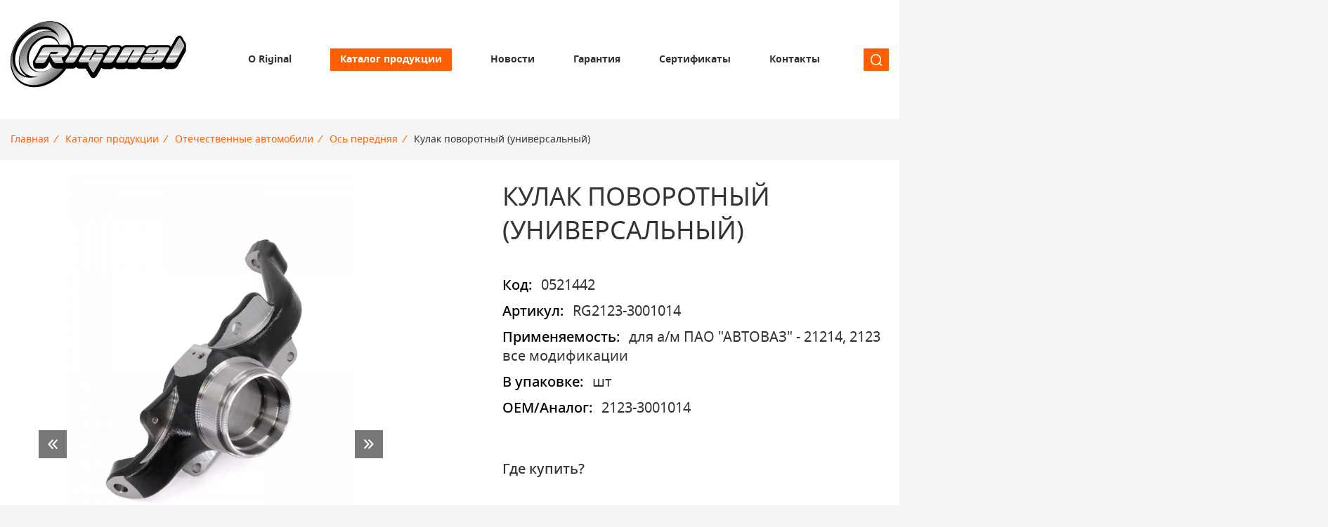

--- FILE ---
content_type: text/html; charset=utf-8
request_url: https://riginal.ru/produkciya/native/os-perednyaya/kulak-povorotnyj-universal-nyj/
body_size: 5351
content:
<!DOCTYPE html>
<html lang="ru">
<head>
    <meta http-equiv="Content-Type" content="text/html; charset=utf-8">
    <meta name="viewport" content="width=device-width, initial-scale=1.0">

    <title>Кулак поворотный (универсальный) правый</title>
    <meta name="description" content="">
    <meta name="keywords" content="">

    <link rel="icon" type="image/x-icon" href="[data-uri]">

        <link rel="stylesheet" href="/templates/riginal/css/style.min.css?1743406533">

    
	<script>
		if(/MSIE \d|Trident.*rv:/.test(navigator.userAgent)) {

			window.location = 'microsoft-edge:' + window.location;
			
			setTimeout(function() {
				window.location = 'https://go.microsoft.com/fwlink/?linkid=2135547';
			}, 1);
		}
	</script>
	
	<!-- Yandex.Metrika counter -->
	<script type="text/javascript" >
	   (function(m,e,t,r,i,k,a){m[i]=m[i]||function(){(m[i].a=m[i].a||[]).push(arguments)};
	   m[i].l=1*new Date();
	   for (var j = 0; j < document.scripts.length; j++) {if (document.scripts[j].src === r) { return; }}
	   k=e.createElement(t),a=e.getElementsByTagName(t)[0],k.async=1,k.src=r,a.parentNode.insertBefore(k,a)})
	   (window, document, "script", "https://mc.yandex.ru/metrika/tag.js", "ym");

	   ym(20065693, "init", {
			clickmap:true,
			trackLinks:true,
			accurateTrackBounce:true,
			webvisor:true
	   });
	</script>
	<noscript><div><img src="https://mc.yandex.ru/watch/20065693" style="position:absolute; left:-9999px;" alt="" /></div></noscript>
	<!-- /Yandex.Metrika counter -->

</head>
<body class="catalog-object ">
        
    <!--HEADER-->
    <header class="header">
    <div class="header-middle container">
        <a class="logo" href="/">Riginal</a>
        <nav class="header-menu" itemscope itemtype="http://schema.org/SiteNavigationElement">
            <a class="header-menu__item "
        href="/o-kompanii/" 
        itemprop="url">О Riginal</a>
        <a class="header-menu__item active"
        href="/produkciya/" 
        itemprop="url">Каталог продукции</a>
        <a class="header-menu__item "
        href="/novosti/" 
        itemprop="url">Новости</a>
        <a class="header-menu__item "
        href="/garantiya/" 
        itemprop="url">Гарантия</a>
        <a class="header-menu__item "
        href="/sertifikaty/" 
        itemprop="url">Сертификаты</a>
        <a class="header-menu__item "
        href="/contacts/" 
        itemprop="url">Контакты</a>
            <meta itemprop="name" content="Главное меню">
</nav>
        <span class="header-search__icon"></span>
        <div class="site__search">
            <div class="header-middle container">
                <a class="logo" href="/">Riginal</a>
                <div class="header-search">
                    <form action="/search/">
                        <input type="text" name="search_string" placeholder="Введите номер или название детали" required="">
                        <button>Найти</button>
                    </form>
                </div>
                <span class="header-search__close"></span>
            </div>
        </div>

    </div>
</header>
    <!--CONTENT-->
    <main class="main">

        
            <header class="container">


    <nav class="breadcrumbs">
        <span class="breadcrumbs-show">...</span>
        <ul class="breadcrumbs__list" itemscope itemtype="http://schema.org/BreadcrumbList">
            
                            
            <li itemprop="itemListElement" itemscope itemtype="http://schema.org/ListItem">
                <meta itemprop="position" content="1">
                                                    <a class="breadcrumbs__list-item" 
                        href="/" 
                        itemprop="item" 
                        umi:element-id="10497"
                        umi:field-name="name"
                        umi:empty="Название страницы">

                        <span itemprop="name">Главная</span>
                    </a>
                            </li>

                            
            <li itemprop="itemListElement" itemscope itemtype="http://schema.org/ListItem">
                <meta itemprop="position" content="2">
                <i>/</i>                                    <a class="breadcrumbs__list-item" 
                        href="/produkciya/" 
                        itemprop="item" 
                        umi:element-id="10507"
                        umi:field-name="name"
                        umi:empty="Название страницы">

                        <span itemprop="name">Каталог продукции</span>
                    </a>
                            </li>

                            
            <li itemprop="itemListElement" itemscope itemtype="http://schema.org/ListItem">
                <meta itemprop="position" content="3">
                <i>/</i>                                    <a class="breadcrumbs__list-item" 
                        href="/produkciya/native/" 
                        itemprop="item" 
                        umi:element-id="10536"
                        umi:field-name="name"
                        umi:empty="Название страницы">

                        <span itemprop="name">Отечественные автомобили</span>
                    </a>
                            </li>

                            
            <li itemprop="itemListElement" itemscope itemtype="http://schema.org/ListItem">
                <meta itemprop="position" content="4">
                <i>/</i>                                    <a class="breadcrumbs__list-item" 
                        href="/produkciya/native/os-perednyaya/" 
                        itemprop="item" 
                        umi:element-id="10540"
                        umi:field-name="name"
                        umi:empty="Название страницы">

                        <span itemprop="name">Ось передняя</span>
                    </a>
                            </li>

                            
            <li itemprop="itemListElement" itemscope itemtype="http://schema.org/ListItem">
                <meta itemprop="position" content="5">
                <i>/</i>                                    <span class="breadcrumbs__list-item current"  
                        umi:element-id="11488"
                        umi:field-name="name"
                        umi:empty="Название страницы">

                        <span itemprop="name">Кулак поворотный (универсальный)</span>
                    </span>
                            </li>

                    </ul>
    </nav>



</header>

<div class="content">
    <div class="container">




<section class="catalog-product native" itemscope itemtype="http://schema.org/Product">

    <!-- PRODUCT IMAGE -->
    <div class="product-gallery" id="product-11488">

        <span itemprop="image" content="/images/cms/catalog/riginal/0521442.jpg"></span>

        
        <div class="product-gallery__preview">
                    <a class="product-gallery__preview-item" data-fslightbox="photo-11488" href="/images/cms/catalog/riginal/0521442.jpg">
                <img src="/images/cms/thumbs/b88737699202085001a2d3f3b7b80dd8655a361b/0521442_570_auto_jpg.jpg" alt="Кулак поворотный (универсальный)">
            </a>
            
                    <a class="product-gallery__preview-item" data-fslightbox="photo-11488" href="/images/cms/catalog/riginal/0521442_5.jpg">
                        <img src="/images/cms/thumbs/b88737699202085001a2d3f3b7b80dd8655a361b/0521442_5_570_auto_jpg.jpg" alt="Кулак поворотный (универсальный)">
                    </a>

                                
                    <a class="product-gallery__preview-item" data-fslightbox="photo-11488" href="/images/cms/catalog/riginal/0521442_6.jpg">
                        <img src="/images/cms/thumbs/b88737699202085001a2d3f3b7b80dd8655a361b/0521442_6_570_auto_jpg.jpg" alt="Кулак поворотный (универсальный)">
                    </a>

                                
                    <a class="product-gallery__preview-item" data-fslightbox="photo-11488" href="/images/cms/catalog/riginal/0521442_7.jpg">
                        <img src="/images/cms/thumbs/b88737699202085001a2d3f3b7b80dd8655a361b/0521442_7_570_auto_jpg.jpg" alt="Кулак поворотный (универсальный)">
                    </a>

                                
                    <a class="product-gallery__preview-item" data-fslightbox="photo-11488" href="/images/cms/catalog/riginal/0521442_8.jpg">
                        <img src="/images/cms/thumbs/b88737699202085001a2d3f3b7b80dd8655a361b/0521442_8_570_auto_jpg.jpg" alt="Кулак поворотный (универсальный)">
                    </a>

                                
                    <a class="product-gallery__preview-item" data-fslightbox="photo-11488" href="/images/cms/catalog/riginal/0521442_9.jpg">
                        <img src="/images/cms/thumbs/b88737699202085001a2d3f3b7b80dd8655a361b/0521442_9_570_auto_jpg.jpg" alt="Кулак поворотный (универсальный)">
                    </a>

                                
                </div>
        <div class="product-gallery__tmb">
            <img class="product-gallery__tmb-item" src="/images/cms/thumbs/b88737699202085001a2d3f3b7b80dd8655a361b/0521442_100_auto_jpg.jpg"><img class="product-gallery__tmb-item active" src="/images/cms/thumbs/b88737699202085001a2d3f3b7b80dd8655a361b/0521442_5_100_auto_jpg.jpg" ><img class="product-gallery__tmb-item" src="/images/cms/thumbs/b88737699202085001a2d3f3b7b80dd8655a361b/0521442_6_100_auto_jpg.jpg" ><img class="product-gallery__tmb-item" src="/images/cms/thumbs/b88737699202085001a2d3f3b7b80dd8655a361b/0521442_7_100_auto_jpg.jpg" ><img class="product-gallery__tmb-item" src="/images/cms/thumbs/b88737699202085001a2d3f3b7b80dd8655a361b/0521442_8_100_auto_jpg.jpg" ><img class="product-gallery__tmb-item" src="/images/cms/thumbs/b88737699202085001a2d3f3b7b80dd8655a361b/0521442_9_100_auto_jpg.jpg" >        </div>
        
    </div>

    <!-- PRODUCT PROPERTIES -->
    <div class="product-prop">

        <h1 itemprop="name">Кулак поворотный (универсальный)</h1>
        <span itemprop="brand" content="Rignal"></span>
        <link itemprop="url" content="/produkciya/native/os-perednyaya/kulak-povorotnyj-universal-nyj/"></span>
    
        <div itemprop="offers" itemscope itemtype="http://schema.org/AggregateOffer">
            <link itemprop="url" content="/produkciya/native/os-perednyaya/kulak-povorotnyj-universal-nyj/"></span>
            <meta itemprop="sku" content="">
            <meta itemprop="priceCurrency" content="RUB">
            <link itemprop="availability" href="http://schema.org/InStock"/>
        </div>


                <ul class="product-prop__list" umi:element-id="11488">
                            <li class="product-prop__list-item kod_tovara">
                    <b>Код:</b> <span class="active" umi:field-name="kod_tovara" umi:empty="Значение">0521442</span>
                </li>
                            <li class="product-prop__list-item articul">
                    <b>Артикул:</b> <span class="active" umi:field-name="articul" umi:empty="Значение">RG2123-3001014</span>
                </li>
                            <li class="product-prop__list-item apply">
                    <b>Применяемость:</b> <span class="active" umi:field-name="apply" umi:empty="Значение">для а/м ПАО "АВТОВАЗ" - 21214, 2123 все модификации</span>
                </li>
                            <li class="product-prop__list-item measure">
                    <b>В упаковке:</b> <span class="active" umi:field-name="measure" umi:empty="Значение">шт</span>
                </li>
                            <li class="product-prop__list-item altarticul">
                    <b>OEM/Аналог:</b> <span class="active" umi:field-name="altarticul" umi:empty="Значение">2123-3001014</span>
                </li>
                    </ul>
        
                <div class="product-prop__buy">
            <h4>Где купить?</h4>
            <div class="product-prop__buy-list">
                                                <a class="product-prop__buy-item" href="//www.magistral-nn.ru/catalog/r/?c=0521442" target="_blank">Оптовая покупка</a>
                                <a class="product-prop__buy-item" href="//shesterenka.ru/kontakty/" target="_blank">Розничный магазин</a>
                                <a class="product-prop__buy-item" href="//topdetal.ru/catalog/r/?c=0521442" target="_blank">Интернет-магазин</a>
                                <a class="product-prop__buy-item" href="//www.ozon.ru/search/?text=RG2123-3001014" target="_blank">OZON</a>
                                <a class="product-prop__buy-item" href="//www.wildberries.ru/catalog/0/search.aspx?search=RG2123-3001014" target="_blank">WildBerries</a>
                                <a class="product-prop__buy-item" href="//market.yandex.ru//search/?text=RG2123-3001014" target="_blank">ЯндексМаркет</a>
                            </div>
        </div>
        
    </div>

    <!-- PRODUCT DESCRIPTION -->
    <div class="product-tabs">
                        
        <section class="product-tab">
            <h3><span>Отзывы</span></h3>
            <div class="product-tab__content">
                
<div class="rg-review__list">
    </div>

<div id="add_comment" class="rg-comment__add">

    <h3>Добавить отзыв</h3>

    <form method="post" action="/comments/post/11488/">

        <div class="rg-form-item">
            <label for="comment">Текст отзыва<span class="req">*</span></label>
            <textarea name="comment" id="comment" required=""></textarea>
        </div>
        
                <div class="rg-form-item captcha">
            <img src="/captcha.php">
            <input type="text" name="captcha" required placeholder="Проверочный код" autocomplete="off">
        </div>
        
        <div class="rg-form-item confirm">
            <input type="checkbox" id="confirm" value="Y" checked="" required>
            <label for="confirm">Соглашаюсь с <a href="/politika_konfidencialnosti/" target="_blank">политикой конфиденциальности</a></label>
        </div>

        <button type="submit" class="btn">Отправить</button>

    </form>

</div>     
            </div>
        </section>
        
    </div>
    
</section>
    </div>
</div>
        
    </main>

    <!--FOOTER-->
    <footer class="footer" itemscope itemtype="http://schema.org/AutomotiveBusiness">

    <span itemprop="name" content="header_slogan"></span>
    <span itemprop="url" content="https://www.niagara-auto.ru/"></span>
    <span itemprop="logo" content="https://www.niagara-auto.ru/images/logo.png"></span>
    <span itemprop="image" content="https://www.niagara-auto.ru/images/logo.png"></span>
    <span itemprop="openingHours" content="Mo, Tu, We, Th, Fr 08:00-17:00"></span>

    <div class="footer-block container">

        
<nav class="footer-menu footer_nav" umi:region="list">
    	    		<a class="footer-menu__item katalogi" href="/katalogi/">Скачать каталоги</a>
	    	    		<a class="footer-menu__item native" href="/produkciya/native/">Запасные части для отечественных автомобилей</a>
	    	    		<a class="footer-menu__item foreign" href="/produkciya/foreign/">Запасные части для иномарок</a>
	    </nav>   

        
<nav class="footer-menu footer_nav" umi:region="list">
    	    		<a class="footer-menu__item politika_konfidencialnosti" href="/politika_konfidencialnosti/">Политика конфиденциальности</a>
	    	    		<span class="footer-menu__item callback rg-show-form" data-form="1031">Обратный звонок</span>
	    	    		<a class="footer-menu__item feedback" href="/feedback/">Книга отзывов и предложений</a>
	    </nav>   

        <div class="footer-menu fake"></div>

        <nav class="footer-menu contact">
            <span class="footer-menu__item phone"><a href="tel:88312554747">8 (831) 255-47-47</a>, <a href="tel:88312954472">8 (831) 295-44-72</a></span>
            <a class="footer-menu__item geo" href="/gde-kupit/">606408, Н. Новгород, ул. Монастырка, 13a</a>
            <a class="footer-menu__item mail" href="mailto:mail@riginal.ru">mail@riginal.ru</a>
        </nav>

    </div>

</footer>    
    <script src="/templates/riginal/js/jquery-3.7.0.min.js"></script>
    <script src="/templates/riginal/js/script.js?1712071641"></script>
    <script src="/templates/riginal/lib/lazyload/lozad.min.js"></script>
    <script src="/templates/riginal/lib/tiny-slider/tns.min.js"></script>
    <script src="/templates/riginal/lib/fslightbox/lbx.min.js"></script>
    <script src="/templates/riginal/lib/nice-select2/select.min.js"></script>
    <script src="/templates/riginal/lib/intmask/intmask.js"></script>
    
</body>
</html>

<!-- This page generated in 0.429928 secs by PHP, SITE MODE -->

--- FILE ---
content_type: image/svg+xml
request_url: https://riginal.ru/templates/riginal/images/logo.svg
body_size: 1576
content:
<svg xmlns="http://www.w3.org/2000/svg" xml:space="preserve" style="enable-background:new 0 0 42.5 16.1" viewBox="0 0 42.5 16.1"><path d="M9.5 0C5.5 0 1.2 3.6.2 8s1.5 8 5.6 8c4 0 8.3-3.6 9.3-8 .9-4.4-1.6-8-5.6-8zm0 11.6c-.7.4-1.5.7-2.2.7-2 0-3.3-1.9-2.8-4.2C5 5.8 7.1 4 9.1 4c1.6 0 2.7 1.1 2.8 2.7 0 .4-.1.7-.2 1.1-.3 1.4-1.1 2.7-2.2 3.8zm.5-9.1c-.3-.1-.7-.2-1.1-.2-2.8 0-5.9 2.6-6.7 5.8-.6 2.4.2 4.4 1.8 5.3-2.2-.6-3.4-2.9-2.7-5.6C2.1 4.5 5.2 2 8.1 2c.7 0 1.4.1 1.9.5z"/><linearGradient id="a" x1="-114.615" x2="-105.37" y1="118.897" y2="128.143" gradientTransform="translate(117.413 -115.672)" gradientUnits="userSpaceOnUse"><stop offset="0" style="stop-color:#333"/><stop offset=".654" style="stop-color:#fff"/><stop offset="1" style="stop-color:#666"/></linearGradient><path d="M9.2.1C5.3.1 1.3 3.5.3 7.8c-.9 4.3 1.5 7.7 5.3 7.7s7.9-3.4 8.9-7.7C15.4 3.6 13 .1 9.2.1zM4.7 13.7c-3 0-4.8-2.8-4-6.2.8-3.4 4.1-6.2 7.2-6.2 1.9 0 3.3 1.1 3.9 2.7-.6-1-1.7-1.6-3.1-1.6C6 2.4 3 4.8 2.3 7.9c-.7 3 .9 5.5 3.6 5.5.3 0 .6 0 .9-.1-.7.3-1.4.4-2.1.4zm2.4-1.3c-2.2 0-3.5-2-3-4.5.5-2.4 2.8-4.4 4.9-4.4 1.7 0 2.8 1.2 3 2.9 0 .4-.1.8-.2 1.2-.4 1.6-1.3 3-2.5 4.1-.6.4-1.4.7-2.2.7z" style="fill:url(#a)"/><path d="M42.3 5.2c-.3-.4-.6-.9-.7-1.2-.2-.4-.5-.5-.7-.5-.5 0-.8.5-.9.6l-1.2 2.1c-.1-.2-.4-.4-.7-.4h-4.3c-.3 0-.6.2-.9.4-.1-.2-.4-.4-.7-.4h-4.3c-.3 0-.7.2-1 .5v-.1c-.1-.2-.4-.4-.7-.4h-1.5c-.3 0-.7.2-.9.4-.2-.2-.5-.4-.8-.4h-4.3c-.3 0-.6.1-.9.4-.1-.2-.4-.4-.7-.4h-1.5c-.4 0-.9.3-1.1.6v-.1c-.2-.4-.6-.6-1-.6H8.3c-.4 0-.9.3-1.1.7l-1.6 3c-.2.4-.3.6 0 1.7.1.3.4.4.7.4h1.5c.4 0 .9-.3 1.1-.7l.5-.9c.3.5.5 1 .6 1 .2.4.7.6 1.1.6h1.4c.1 0 .3 0 .5-.1.1.1.3.1.5.1H15c.3 0 .6-.1.9-.4.1.2.4.4.7.4h1.7c0 .2.1.5.3.6.2.4.5.9.7 1.2.2.4.5.5.7.5.5 0 .8-.5.9-.6l1.1-1.9c.1.2.4.3.7.3h1.5c.3 0 .7-.2 1-.5v.1c.1.2.4.4.7.4h1.5c.2 0 .5-.1.7-.2.1.2.4.2.6.2h1.5c.3 0 .6-.2.9-.4.1.2.4.4.7.4h4.3c.3 0 .7-.2 1-.5v.1c.1.2.4.4.7.4h1.5c.4 0 .9-.3 1.1-.7l1.9-3.4c.2-.4.2-.7.1-1 .2-.6 0-1-.1-1.3z"/><linearGradient id="b" x1="-107.385" x2="-107.385" y1="126.175" y2="121.933" gradientTransform="translate(117.413 -115.672)" gradientUnits="userSpaceOnUse"><stop offset=".121" style="stop-color:#b3b3b3"/><stop offset=".388" style="stop-color:#fff"/><stop offset=".418" style="stop-color:#999"/><stop offset=".497" style="stop-color:#999"/><stop offset=".533" style="stop-color:#fff"/><stop offset=".636" style="stop-color:#fff"/><stop offset=".667" style="stop-color:#e6e6e6"/><stop offset="1" style="stop-color:#b3b3b3"/></linearGradient><path d="M12.3 8.6c.5 0 1.1-.2 1.5-1 .5-.8-.1-1.2-.4-1.2H8.3c-.2 0-.5.2-.6.4L6.1 9.6c-.1.3-.1.5.2.5h1.5c.2 0 .5-.2.6-.4l1.2-2.1c0-.1.1-.2.3-.2h1.5c.3 0 .2.1.1.3-.1.1-.3.3-.5.3H9.8c-.1 0-.2 0-.2.2s.7 1.3.8 1.5c.1.2.4.4.6.4h1.4c.1 0 .2 0 .3-.1.1-.1-.1-.4-.3-.7-.1-.5-.1-.7-.1-.7z" style="fill:url(#b);stroke:#fff;stroke-width:.1087"/><linearGradient id="c" x1="-102.105" x2="-102.105" y1="126.175" y2="121.933" gradientTransform="translate(117.413 -115.672)" gradientUnits="userSpaceOnUse"><stop offset=".121" style="stop-color:#b3b3b3"/><stop offset=".388" style="stop-color:#fff"/><stop offset=".418" style="stop-color:#999"/><stop offset=".497" style="stop-color:#999"/><stop offset=".533" style="stop-color:#fff"/><stop offset=".636" style="stop-color:#fff"/><stop offset=".667" style="stop-color:#e6e6e6"/><stop offset="1" style="stop-color:#b3b3b3"/></linearGradient><path d="M17.1 6.4h-1.5c-.2 0-.5.2-.6.4l-1.6 2.8c-.1.2-.1.4.2.4H15c.2 0 .5-.2.6-.4l1.6-2.8c.2-.2.1-.4-.1-.4z" style="fill:url(#c);stroke:#fff;stroke-width:.1087"/><linearGradient id="d" x1="-93.05" x2="-93.05" y1="126.175" y2="121.933" gradientTransform="translate(117.413 -115.672)" gradientUnits="userSpaceOnUse"><stop offset=".121" style="stop-color:#b3b3b3"/><stop offset=".388" style="stop-color:#fff"/><stop offset=".418" style="stop-color:#999"/><stop offset=".497" style="stop-color:#999"/><stop offset=".533" style="stop-color:#fff"/><stop offset=".636" style="stop-color:#fff"/><stop offset=".667" style="stop-color:#e6e6e6"/><stop offset="1" style="stop-color:#b3b3b3"/></linearGradient><path d="M26.2 6.4h-1.5c-.2 0-.5.2-.6.4l-1.6 2.8c-.1.2-.1.4.2.4h1.5c.2 0 .5-.2.6-.4l1.6-2.8c.1-.2 0-.4-.2-.4z" style="fill:url(#d);stroke:#fff;stroke-width:.1087"/><linearGradient id="e" x1="-97.592" x2="-97.592" y1="126.175" y2="121.933" gradientTransform="translate(117.413 -115.672)" gradientUnits="userSpaceOnUse"><stop offset=".121" style="stop-color:#b3b3b3"/><stop offset=".388" style="stop-color:#fff"/><stop offset=".418" style="stop-color:#999"/><stop offset=".497" style="stop-color:#999"/><stop offset=".533" style="stop-color:#fff"/><stop offset=".636" style="stop-color:#fff"/><stop offset=".667" style="stop-color:#e6e6e6"/><stop offset="1" style="stop-color:#b3b3b3"/></linearGradient><path d="M22.1 8h-1.5c-.2 0-.5.2-.6.4l-.5.9c-.1.1-.3.2-.4.2-.1 0-.2-.1-.1-.2L20.3 7c.1-.1.3-.2.4-.2.1 0 .2.1.1.2l-.1.2c-.1.2-.1.4.2.4h1.5c.2 0 .5-.2.6-.4l.3-.5c.1-.2.1-.4-.2-.4h-4.3c-.2 0-.5.2-.6.4l-1.6 2.8c-.1.2-.1.4.2.4H19v.3c-.1.2-.1.4.1.8s.5.9.7 1.2c.2.3.3.2.5-.2l2-3.5c.1-.3 0-.5-.2-.5z" style="fill:url(#e);stroke:#fff;stroke-width:.1087"/><linearGradient id="f" x1="-77.673" x2="-77.673" y1="126.175" y2="121.933" gradientTransform="translate(117.413 -115.672)" gradientUnits="userSpaceOnUse"><stop offset=".121" style="stop-color:#b3b3b3"/><stop offset=".388" style="stop-color:#fff"/><stop offset=".418" style="stop-color:#999"/><stop offset=".497" style="stop-color:#999"/><stop offset=".533" style="stop-color:#fff"/><stop offset=".636" style="stop-color:#fff"/><stop offset=".667" style="stop-color:#e6e6e6"/><stop offset="1" style="stop-color:#b3b3b3"/></linearGradient><path d="M41.8 5.5c-.2-.4-.5-.9-.7-1.2-.1-.3-.3-.2-.5.2l-2.9 5.1c-.1.2-.1.4.2.4h1.5c.2 0 .5-.2.6-.4l1.9-3.4c.1-.1.1-.3-.1-.7z" style="fill:url(#f);stroke:#fff;stroke-width:.1087"/><linearGradient id="g" x1="-82.5" x2="-82.5" y1="126.175" y2="121.933" gradientTransform="translate(117.413 -115.672)" gradientUnits="userSpaceOnUse"><stop offset=".121" style="stop-color:#b3b3b3"/><stop offset=".388" style="stop-color:#fff"/><stop offset=".418" style="stop-color:#999"/><stop offset=".497" style="stop-color:#999"/><stop offset=".533" style="stop-color:#fff"/><stop offset=".636" style="stop-color:#fff"/><stop offset=".667" style="stop-color:#e6e6e6"/><stop offset="1" style="stop-color:#b3b3b3"/></linearGradient><path d="M38.1 6.4h-4.3c-.2 0-.5.2-.6.4l-.3.5c-.1.2-.1.4.2.4h1.5c.2 0 .5-.2.6-.4l.1-.2c.1-.1.3-.2.4-.2.1 0 .2.1.1.2l-.4.7c-.1.1-.2.2-.4.2h-2.2c-.2 0-.5.2-.6.4l-.2.5-.4.7c-.1.2 0 .4.2.4h4.3c.2 0 .5-.2.6-.4l1.6-2.8c.1-.2 0-.4-.2-.4zm-3.2 2.3-.4.7c-.1.1-.3.2-.4.2-.1 0-.1-.1-.1-.2l.4-.7c.1-.1.3-.2.4-.2.1-.1.2.1.1.2z" style="fill:url(#g);stroke:#fff;stroke-width:.1087"/><linearGradient id="h" x1="-88.428" x2="-88.428" y1="126.175" y2="121.933" gradientTransform="translate(117.413 -115.672)" gradientUnits="userSpaceOnUse"><stop offset=".121" style="stop-color:#b3b3b3"/><stop offset=".388" style="stop-color:#fff"/><stop offset=".418" style="stop-color:#999"/><stop offset=".497" style="stop-color:#999"/><stop offset=".533" style="stop-color:#fff"/><stop offset=".636" style="stop-color:#fff"/><stop offset=".667" style="stop-color:#e6e6e6"/><stop offset="1" style="stop-color:#b3b3b3"/></linearGradient><path d="M32.2 6.4h-4.3c-.2 0-.5.2-.6.4l-1.6 2.8c-.1.2-.1.4.2.4h1.5c.2 0 .5-.2.6-.4L29.5 7c.1-.1.2-.2.4-.2.1 0 .2.1.1.2l-1.5 2.6c-.1.2-.1.4.2.4h1.5c.2 0 .5-.2.6-.4l1.6-2.8c.1-.2 0-.4-.2-.4z" style="fill:url(#h);stroke:#fff;stroke-width:.1087"/></svg>

--- FILE ---
content_type: application/javascript; charset=UTF-8
request_url: https://riginal.ru/templates/riginal/js/script.js?1712071641
body_size: 10460
content:
//ВЫЗОВ ВСПЛЫВАЮЩЕГО ОКНО
function rgOpenPopup(content) {

    //билд окна
    function buildPopup(content) {

        var div = document.createElement('div');
        div.className = 'rg-popup-overlay';
        div.innerHTML = 
        '<div class="rg-popup-modal">\
            <span class="rg-modal-close">Закрыть</span>\
            <h3 class="rg-modal-title"></h3>\
            <div class="rg-modal-container">'+content+'</div>\
        </div>';

        return div;
    }

    //анимация появления подложки
    function showOverlay(el, duration) {
        var opasity = 0,
            deal = setInterval(function(){
                opasity = opasity + 0.03;
                el.style.backgroundColor = 'rgba(0, 0, 0 ,'+opasity+')';
            }, 10);
        setTimeout(function(){
            clearInterval(deal);
        }, duration);
    }

    //анимация исчезновения подложки
    function hideOverlay(el, duration) {
        var opasity = 1,
            deal = setInterval(function(){
                opasity = opasity - 0.03;
                el.style.backgroundColor = 'rgba(0, 0, 0 ,'+opasity+')';
            }, 10);
        setTimeout(function(){
            clearInterval(deal);
        }, duration);
    }

    //анимация поаявления окна
    function fallDown(el, duration) {
        el.style.opacity = '0';
        el.style.transform = 'translateY(-60px)';
        el.style.transition = duration + 'ms';
        setTimeout(function(){
            el.style.opacity = '1';
            el.style.transform = 'translateY(0)';
        }, duration);
    }

    //анимация исчезания окна
    function fallUp(el, duration, callback) {
        el.style.transition = duration + 'ms';
        el.style.opacity = '0';
        el.style.transform = 'translateY(-60px)';
        setTimeout(function(){
            callback();
        }, duration);
    }

    //расчет высоты содержимого окна
    function calcHeightCnt(modal) {

        var title = modal.querySelector('.rg-modal-title'),
            content = modal.querySelector('.rg-modal-container');
            titleHeight = getComputedStyle(title).getPropertyValue('height').replace('px', ''),
            docHeight = document.documentElement.clientHeight,
            modalIndent = document.documentElement.clientWidth / 10;
            contentMaxHeight = docHeight - modalIndent - 60;

        content.style.maxHeight = (contentMaxHeight - titleHeight) + 'px';

    }


    var body = document.querySelector('body'),
        scrollWidth = window.innerWidth - body.clientWidth;
        popup = buildPopup(content),
        closeModal = popup.querySelector('.rg-modal-close'),
        modal = popup.querySelector('.rg-popup-modal');

    //заголовок окна
    var title = modal.querySelector('title');
    if(title != null) {
        modal.querySelector('h3').innerHTML = title.innerText;
        modal.querySelector('.rg-modal-container').removeChild(title);
    }


    //добавление маски телефона
    var tel = modal.querySelector('input[type=tel]'),
        selectList = modal.querySelectorAll('select');

    if(tel !== null) {

        // ДОЛЖЕН БЫТЬ ПЛАГИН МАСКИ!!!
        /*var phoneMask = IMask(tel, {
            mask: '+{7}(000)000-00-00',
            lazy: false,
            placeholderChar: '_'
        });*/

        //tel.setAttribute('placeholder', '+7(000)000-00-00');
        //tel.value = '+7(___)___-__-__';

        activateMask(tel);

        function activateMask(selector) {
            
            if(selector.getAttribute('placeholder') ) {

                selector.value = selector.getAttribute('placeholder');

                let mask = new Mask(selector);
                selector.addEventListener("input", mask.create, false);
                selector.addEventListener("focus", mask.create, false);
                selector.addEventListener("click", mask.create, false);
                selector.addEventListener("keydown", mask.create, false);                
            }
            else {
                intmask(selector);
            }

        }

        function Mask($el) {
            this.completed = false;
            this.create = (event) => {
                let element = event.target;
                let oldValue = element.value;
                let caretPosition = element.selectionStart;
                let isCaretInEndPosition = oldValue.substring(caretPosition).search(/\d/) === -1;
                let caretMinPosition = 4; // минимально допустимая позиция каретки (не заходить на '+7 (' )

                if (event.type === "keydown") {
                    let key = event.key;
                    if (key === "Backspace" && oldValue.substring(caretPosition - 1, caretPosition).search(/[\s)-]/) !== -1) {
                        let shift = 1; // на сколько сдвинуть каретку
                        if (oldValue.substring(caretPosition - 2, caretPosition) === ') ') shift = 2;
                        element.setSelectionRange(caretPosition - shift, caretPosition - shift);
                    }
                    if (key === "Delete" && oldValue.substring(caretPosition, caretPosition + 1).search(/[\s)-]/) !== -1) {
                        let shift = 1;
                        if (oldValue.substring(caretPosition, caretPosition + 2) === ') ') shift = 2;
                        element.setSelectionRange(caretPosition + shift, caretPosition + shift);
                    }

                    if (key === "ArrowLeft" && caretPosition === caretMinPosition) event.preventDefault();
                    if (key === "ArrowRight" && isCaretInEndPosition) event.preventDefault();

                    if (key === "ArrowUp") key = "Home";
                    if (key === "ArrowDown") key = "End";

                    if (key === "Home") {
                        element.setSelectionRange(caretMinPosition, caretMinPosition);
                        event.preventDefault()
                    }

                    if (key === "End") {
                        let caretMaxPosition = oldValue.indexOf("_");
                        if (caretMaxPosition !== -1) {
                            element.setSelectionRange(caretMaxPosition, caretMaxPosition);
                            event.preventDefault()
                        }
                    }

                    return
                }

                // вычисляем значение value элемента
                let newValue = oldValue; // при событии focus & click значение value не меняется
                if (event.type === "input") {
                    //let matrix = "+7(___)___-__-__",
                    let matrix = $el.getAttribute('placeholder'),
                        i = 0,
                        def = matrix.replace(/\D/g, ""),
                        val = oldValue.replace(/\D/g, "")
                    newValue = matrix.replace(/[_\d]/g, function (match) {
                        return i < val.length ? val.charAt(i++) || def.charAt(i) : match
                    });
                    element.value = newValue;
                }

                // определяем положение каретки
                let caretMaxPosition = newValue.indexOf("_");
                let isCompleted = false;// все ли цифры заполнены
                if (caretMaxPosition === -1) {
                    caretMaxPosition = newValue.length;
                    isCompleted = true;
                }
                if (isCaretInEndPosition) {
                    caretPosition = caretMaxPosition
                } else if (caretPosition < caretMinPosition) {
                    caretPosition = caretMinPosition
                } else if (caretPosition > caretMaxPosition) {
                    caretPosition = caretMaxPosition
                }
                element.setSelectionRange(caretPosition, caretPosition);

                // если изменилось значение completed
                if (isCompleted !== this.completed) {
                    this.completed = !this.completed;
                    element.parentElement.classList.toggle('completed');
                }
            }
        }


    }

    if(selectList !== null) {

        selectList.forEach(function(s){

            //ДОЛЖЕН БЫТЬ ПЛАНГИН СЕЛЕКТА
            //NiceSelect.bind(s, {searchable: true});             
        });

    }


    //Добавление название товара
    var productName = document.querySelector('h1');
        inputName = modal.querySelector('.form-product textarea');
    if(inputName !== null) {
        var productCode = document.querySelector('.product-prop__list-item.code .active') || document.querySelector('.product-prop__list-item.kod_tovara .active'),
            productVolume = document.querySelector('.product-gallery__pack-item.active') || document.querySelector('.product-prop__list-item.litrazh .active');

        inputName.value = productName.innerText +' - ['+productVolume.innerText+'] '+productCode.innerText;
    }


    // показать/скрыть пароль
    var inpPass = modal.querySelector('input[type=password]');
    if(inpPass !== null) {
        var parentInpPass = inpPass.parentElement,
            passView = document.createElement('span');
        
        passView.className = 'rg-pass-view';
        parentInpPass.appendChild(passView);

        passView.addEventListener('click', function(e){
            var parent = e.target.parentElement;
            if(parent.classList.contains('visible')) {
                parent.querySelector('input').type = 'password';
                parent.classList.remove('visible');
            }
            else {
                parent.querySelector('input').type = 'text';
                parent.classList.add('visible');
            }
        }, false);      
    }

    //появление подложки
    showOverlay(popup, 200);
    //выпадение окна
    fallDown(modal, 200);

    //добаляем всплываху
    body.appendChild(popup);
    document.documentElement.style.overflow = 'hidden';
    body.style.overflow = 'hidden';
    body.style.marginRight = scrollWidth + 'px';

    //установка высоты окна
    calcHeightCnt(modal);

    //закрыть по кнопке
    closeModal.addEventListener('click', function(){

        hideOverlay(popup, 200);

        fallUp(modal, 200, function(){
            body.removeChild(popup);
            document.documentElement.style.overflow = '';
            body.style.overflow = '';
            body.style.marginRight = '';            
        });
        

    }, false);

    //закрыть по клику на overlay
    popup.addEventListener('mousedown', function(e){

        if(e.target === popup) {

            hideOverlay(popup, 200);

            fallUp(modal, 200, function(){
                body.removeChild(popup);
                document.documentElement.style.overflow = '';
                body.style.overflow = '';
                body.style.marginRight = '';            
            });

        }

    }, false);

    //изменение размера окна
    window.addEventListener('resize', function(){
        calcHeightCnt(modal);
    }, false);

    //изменение позиции окна
    window.addEventListener('orientationchange', function(){
        calcHeightCnt(modal);
    }, false);


}


function getParameterByName(name, url = window.location.href) {
    name = name.replace(/[\[\]]/g, '\\$&');
    var regex = new RegExp('[?&]' + name + '(=([^&#]*)|&|#|$)'),
        results = regex.exec(url);
    if (!results) return null;
    if (!results[2]) return '';
    return decodeURIComponent(results[2].replace(/\+/g, ' '));
}


//мобильное меню
const MobileMenu = function() {

    //const
    this.url = '/';

    //props
    this.visible = false;
    this.mediaPoint = 768;

    this.panelInTop = false;
    this.menuOpen = false;
    this.searchOpen = false;
    this.catalogOpen = false;

    //data
    this.dataUser = [];
    this.dataMenu = [];
    this.dataCatalog = [];
    this.dataAccount = [];
    this.dataSearchHistory = [];

    //blocks
    this.$wrap = $('<div id="rgm"></div>');
    this.$header = null;
    this.$footer = null;
    this.$menu = null;
    this.$search = null;

    //слушатель появления
    this.asker = function() {
        this.visible = (window.innerWidth <= this.mediaPoint);
        this.init();
    }
    this.asker();
    window.addEventListener('resize', this.asker.bind(this) );
    
}

MobileMenu.prototype = {

    _getMenuData: function(){

        if(this.dataMenu.length == 0) {
            var self = this;

            $.ajax({
                url: this.url + '?rg_action=mainMenu',
                cache: true,
                dataType: 'json',
                success: function(res) {

                    self.dataMenu = res.list;
                    self.buildMenuList();

                }
            })          
        }
        else {
            this.buildMenuList();
        }
    },

    _getCatalogData: function(){

        if(this.dataCatalog.length == 0) {

            var self = this;

            $.ajax({
                url: this.url + '?rg_action=catalogMenu',
                cache: true,
                dataType: 'json',
                success: function(res) {

                    self.dataCatalog = res.list;
                    self.buildCatalogList();

                }
            })
        }
        else {
            this.buildCatalogList();
        }   

    },

    init: function() {

        
        if(this.visible) {
            if($('#rgm').length == 0) {
                $('body').append(this.$wrap);
                this.build();
            }
        }
        else {
            this.$wrap.removeClass();
            $('#rgm').remove();
        }
    },


    initEvents: function(){

        let self = this;

        //открыть окно поиска
        $('body').on('focus.rgm', '.rgm-search input', function(){
            self.showSearch();
        });

        //закрыть окно поиска
        $('body').on('click.rgm', '.rgm-search__back', function(){
            self.hideSearch();
        })

        // открываем/закрываем главное меню
        $('body').on('click.rgm', '.rgm_menu', function(){

            if(self.menuOpen) {
                self.hideMenu();
            }
            else {
                if(!self.$menu) self.buildMenu();
                self._getMenuData();
                self.showMenu();
            }
        })

        //открываем меню каталога
        $('body').on('click.rgm', '.rgm-footer__item.catalog, .rgm-menu__item.produkciya', function(e){
            e.preventDefault()

            if(!self.$menu) self.buildMenu();
            self._getCatalogData();

            if(!self.menuOpen) {
                self.showMenu();
            }

        })

        //переход по каталогу
        $('body').on('click.rgm', '.rgm-menu__cat-item.parent', function(e){

            e.preventDefault();

            let id = this.dataset.id;

            self.buildCatalogList(id);

        })

        //обратный переход по каталогу
        $('body').on('click.rgm', '.rgm-menu__back', function(e){

            let id = this.dataset.id;
            self.buildCatalogList(id);

        })

    },

    build: function() {

        this.buildHeader();
        this.buildFooter();

    },

    buildHeader: function() {

        if(!this.$header) {

            let qString = getParameterByName('q');
                searchString = qString ? qString : '',
                searchActive = qString ? ' active' : '';
                phone = $('.footer-menu__item.phone a')[0].innerText;

            phone = phone.replace(/\D/g, '');

            this.$search = $(
                '<div class="rgm-header__bottom'+searchActive+'">\
                    <div class="rgm-search header-search">\
                        <span class="rgm-search__back">→</span>\
                        <form action="/search/">\
                            <input type="text" name="search_string" placeholder="Искать на Riginal" required autocomplete="off" value="'+searchString+'">\
                            <button>Найти</button>\
                        </form>\
                    </div>\
                    <div class="rgm-search__block"></div>\
                    <span class="rgm_menu">Меню</span>\
                </div>'
            );

            this.$header = $(
                '<div class="rgm-header">\
                    <div class="rgm-header__top">\
                        <a class="rgm-header__logo" href="/">Riginal</a>\
                        <div class="rgm-header__links">\
                            <span class="rgm-header__mess rg-show-form" data-form="1031">Обратный звонок</span>\
                            <a class="rgm-header__phone" href="tel:'+phone+'"></a>\
                        </div>\
                    </div>\
                </div>'
            );

            this.$header.append( this.$search );

            this.$wrap.append( this.$header );
            

            //прилипание поиска
            let self = this;
                scrollPos = $(window).scrollTop(),
                searchTop = this.$search.offset().top,
                searchBottom = searchTop + this.$search.height();

            $(window).on('scroll', function(e){

                let scroll = $(this).scrollTop();

                //ниже header
                if(searchBottom < scroll) {

                    //scroll to down - скрываем панель
                    if(scroll > scrollPos) {
                        self.hidePanel();
                    }
                    //scroll to top - отображаем панель
                    else {
                        self.showPanel();
                    }

                }
                else {

                    //возвращаем обратно
                    if(searchTop > scroll) {
                        self.$search.removeClass('fixed hide-top show-top')
                        self.panelInTop = true;
                    }                   
                }

                scrollPos = scroll;
            })

            this.initEvents();

        }

    },

    buildMenu: function() {

        if(!this.$menu) {
            this.$menu = $(
                '<div class="rgm-menu__wrap">\
                    <div class="rgm-menu__list"></div>\
                </div>'
            );

            this.$header.append( this.$menu );
        }
    },

    buildMenuList: function(){

        let html = '';

        this.dataMenu.forEach(function(i){
            html += '<a class="rgm-menu__item '+i.ico+'" href="'+i.url+'">'+i.name+'</a>';
        })

        this.updateMenuList(html);

    },

    buildCatalogList: function(id){

        function findById(data, id) {

            function iter(a) {
                if (a.id == id) {
                    res = a;
                    return true;
                }
                return Array.isArray(a.children) && a.children.some(iter);
            }
        
            var res, parent = 0;
            data.some(iter);
            return res
        }

        let html = '', head = '', data = [];

        if(!id || id == '0') {
            head = 
            '<div class="rgm-menu__head">\
                <h4>Каталог продукции</h4>\
            </div>';
            data = this.dataCatalog;
        }
        //переход в раздел каталога
        else {

            //поиск узла
            let sec = findById(this.dataCatalog, id);

            head = 
            '<div class="rgm-menu__head">\
                <span class="rgm-menu__back" data-id="'+sec.parentId+'">→</span><h4>'+sec.name+'</h4>\
            </div>';
            if(sec.hasOwnProperty('children')) {
                data = sec.children
            }


        }

        data.forEach(function(i){
            let parent = i.isParent ? ' parent' : '';
            html += '<a class="rgm-menu__cat-item'+parent+'" data-id="'+i.id+'" href="'+i.url+'">'+i.name+'</a>';
        })

        this.updateMenuList(html, head);

    },

    updateMenuList: function(list, head) {

        this.$menu.find('.rgm-menu__head').remove();

        //заголовок
        if(head != undefined) {
            
            this.$menu.prepend(head);
        }
        this.$menu.find('.rgm-menu__list').empty().append(list);

    },

    buildAccountList: function() {

        let html = '',
            head = 
            '<div class="rgm-menu__head user">\
                <h4>'+this.dataUser.name+'</h4>\
                <span class="rgm-menu__head-info">'+this.dataUser.email+'</span>\
            </div>';
        this.dataAccount.forEach(function(i){
            html += '<a class="rgm-menu__acc-item '+i.ico+'" href="'+i.url+'">'+i.name+'</a>';
        })  

        this.updateMenuList(html, head);

    },

    buildFooter: function() {

        if(!this.$footer) {

            const menu = [
                {
                    code: 'home',
                    link: '/',
                    name: 'Главная',
                },
                {
                    code: 'catalog',
                    link: '/produkciya/',
                    name: 'Каталог',
                },
                /*{
                    code: 'new',
                    link: '/produkciya/novinki/',
                    name: 'Новинки',
                },
                {
                    code: 'news',
                    link: '/novosti/',
                    name: 'Новости',
                },*/
                {
                    code: 'location',
                    link: '/gde-kupit/',
                    name: 'Контакты',
                },

            ];

            let html = 
            '<div class="rgm-footer">\
                <div class="rgm-footer__list">';
                menu.forEach(function(i){

                    let active = (location.pathname == i.link) ? 'active ' : '';

                    html += 
                    '<a class="rgm-footer__item '+active+i.code+'" href="'+i.link+'">\
                        <span>'+i.name+'</span>\
                    </a>';
                });
            html += '</div></div>';

            this.$footer = $(html);
            this.$wrap.append( this.$footer );  

        }
    },

    showPanel: function() {
        this.$search.removeClass('hide-top').addClass('fixed show-top')
        this.panelInTop = true
    },

    hidePanel: function() {
        this.$search.removeClass('show-top').addClass('hide-top')
        this.panelInTop = false;
    },

    showMenu: function() {
        document.documentElement.style.overflow = 'hidden';
        this.$search.addClass('fixed');
        this.$wrap.addClass('menu__open');
        this.menuOpen = true;

        this.showPanel();

    },

    hideMenu: function() {

        document.documentElement.style.overflow = '';

        //если панль не была прикреплена
        if(!this.panelInTop) this.$search.removeClass('fixed');

        //если находимся вверху страницы
        if($(window).scrollTop() < this.$search.height()) {
            this.$search.removeClass('fixed');
        }

        this.$wrap.removeClass('menu__open');
        this.menuOpen = false;
    },

    showSearch: function(){

        document.documentElement.style.overflow = 'hidden';
        if(this.panelInTop) this.$search.removeClass('show-top');
        this.$wrap.addClass('search__open');
        this.searchOpen = true;

        //отображаем историю поиска
        

    },

    hideSearch: function(){
        if(!this.menuOpen) document.documentElement.style.overflow = '';
        this.$wrap.removeClass('search__open');
        this.searchOpen = false;
    },


}


const mainSearch = {
    q: '',
    block: 0,
    wrap: 0,
    url: '/udata://search/search_do/.json',
    list: [],
    destroyed: 0,
    _find: function(){

        var self = this;

        self.block.addClass('loading');
        $.ajax({
            url: this.url + '?lang_id=1&search_string=' + self.q,
            cache: true,
            dataType: 'json',
            success: function(res) {
                
                if(res.total > 0) {
                    self.list = Object.keys(res.items.item).map((key) => res.items.item[key]);                   
                }
                else {
                    self.list = [];
                }

                self.showList();

            }
        })
    },

    //определение родительского блока 
    //в зависимости от разрешения экрана
    setBlock: function() {

        var wW = window.innerWidth,
            self = this;

        function find() {

            var target = (window.innerWidth > 640) ? '.header-search' : '.rgm-search.header-search',
                block = $(target);

            if(block.length > 0) {
                self.block = block;
                return true;
            }

            return false;

        }

        function swiching() {

            
            self.hide();
            self.removeWrap();
            self.block.find('.clear').remove();
            self.block.find('input').val(self.q);

        }


        var findBlock = setInterval(function() {
                
            if( find() ) {

                clearInterval(findBlock);

                //установка событий
                self.setEvents();

            }

        }, 100);


        $(window).resize(function(){

            //работаем только с шириной
            if(wW !== window.innerWidth) {

                wW = window.innerWidth;

                self.unsetEvevnt();

                var switchBlock = setInterval(function() {
                    
                    if( find() ) {
                        clearInterval(switchBlock);
        
                        //установка событий
                        self.setEvents();

                        swiching();
        
                    }
        
                }, 10);

            }

        })
        

    },

    setWrap: function() {

        if(!this.wrap) {
            this.block.append( this.buildWrap() );
            this.wrap = this.block.find('.header-search__list');
        }

    },

    removeWrap: function() {

        if(this.wrap) {
            this.wrap.remove();
            this.wrap = 0;
        }
    },

    init: function(){

        this.setBlock();

    },

    setEvents: function(){

        var self = this, delay;

        //ввод для поиска
        this.block.on('input.headsearch', 'input', function(){

            self.q = this.value;

            if(this.value.length > 0) {
                self.show();
            }
            
            if(this.value.length > 1) {

                //запрос с задержкой (при быстром вводе)
                clearTimeout(delay);
                delay = setTimeout(function() {
                    self.destroyed = 0;
                    self._find();
                }, 400);

            }

            if(this.value.length === 0) {               
                self.destroy();
            }
        })

        //показать список
        this.block.on('focus.headsearch', 'input', function(){

            self.block.removeClass('fixed');

            if(this.value.length > 1) self.show();
        })

        //очистить поле
        this.block.on('click.headsearch', '.clear', function(){
            var inpt = $(this).parent().find('input');
            inpt.val('').trigger('input').focus();
        })  

        //переход по ссылке
        this.block.on('click.headsearch', '.header-search__item', function(e){

            var index = this.getAttribute('data-index'),
                url = self.list[ index ].link;

            if(url) location.href = url;
        })


        if( window.innerWidth > 640 ) {

            //клик пустого места
            $('body').on('mousedown.headsearch contextmenu.headsearch', function(e){

                if( $(e.target).parents('.header-search').length === 0 ) {
                    if(self.q.length > 1) {
                        self.hide();
                    }
                    else {
                        self.destroy();
                    }
                }
            })          
        }
        else {

            //$()

        }



    },

    unsetEvevnt : function() {

        if(this.block) {
            this.block.off('input.headsearch', 'input');
            this.block.off('focus.headsearch', 'input');
            this.block.off('click.headsearch', '.clear');
            this.block.off('click.headsearch', '.header-search__item');
            this.block.off('click.headsearch', '.history_del');
            this.block.off('click.headsearch', '.history_clear');
        }

        $('body').off('mousedown.headsearch contextmenu.headsearch')

    },

    marker: function(str) {

        var arq = this.q.split(' ');
        for (var i = 0; i < arq.length; i++) {

            if(arq[i].length > 0) {
                var re = new RegExp(arq[i],'gi');
                str = str.replace(re, function(a){
                    return '<span>'+a+'</span>';
                });             
            }
        }
        return str;

    },

    buildWrap: function(){
        var html = '<div class="header-search__list"></div>';
        return html;
    },

    buildList: function(){

        var html = '';

        if(this.list.length > 0) {

            for (var i = 0; i < this.list.length; i++) {

                if(i >= 5) continue;

                html += '<div class="header-search__item" data-index="'+i+'">';

                //замена модуля
                if(this.list[i].type.module == 'Структура') this.list[i].type.module = 'Контент';

                //замена типа
                if(this.list[i].type.name == 'Объекты каталога') this.list[i].type.name = 'товар';
                if(this.list[i].type.name == 'Разделы каталога') this.list[i].type.name = 'раздел';
                if(this.list[i].type.name == 'Страницы контента') this.list[i].type.name = '';
                if(this.list[i].type.name == 'Новости') this.list[i].type.name = '';

                let secName = this.list[i].type.module;
                if(this.list[i].type.name) secName += '/'+this.list[i].type.name;

                //наименование
                html += '<div class="header-search__item-info">';
                html += '<div class="header-search__item-title">'+this.marker(this.list[i].name)+'</div>';
                html += '<div class="header-search__item-sec">'+secName+'</div>';
                html += '<div class="header-search__item-context">'+this.list[i].context+'</div>';
                html += '</div>';
     

                html += '</div>';

            }
        }
        else {

            if(this.q === '') {
                this.destroy();
            }
            else {
                this.removeWrap();
            }    

        }

        if(i > 5) {
            html += '<div class="header-search__more"><a href="/search/?search_string='+this.q+'">Все результаты поиска</a></div>';
        }
        

        return html;
    },

    showList: function(){

        if(!this.destroyed) {

            this.setWrap();

            this.show();
            this.wrap.html( this.buildList() );
        }
        this.block.removeClass('loading');

    },

    hide: function(){
        this.block.removeClass('result');
    },

    show: function(){

        this.block.addClass('result');
        //очистка input
        if(this.block.find('.clear').length === 0) {
            this.block.find('form').append('<span class="clear">x</span>');
        }
        
    },

    destroy: function(){

        this.block.find('.clear').remove();

        this.removeWrap();
        this.destroyed = 1;
        this.hide();
        this.list = [];
        
    }


}



document.addEventListener("DOMContentLoaded", function(){

    //мобильное меню
    new MobileMenu();

    //поиск на сайте
    mainSearch.init();


    //кнопка поиска в header
    $('.header-search__icon').on('click', function(){
        $('.site__search').addClass('opened');
    })
    $('body').on('click', '.header-search__close', function(){
        $('.site__search').removeClass('opened');
    })


    //breadcrumbs
    $('.breadcrumbs-show').on('click', function(){
        $(this).parent().addClass('show');
    })


    //адаптивная таблица
    var tableList = document.querySelectorAll('.rg-table');
    if(tableList.length > 0) {

        tableList.forEach(function(table){

            var tableWrap = document.createElement('div'),
                head = table.querySelectorAll('thead th'),
                rows = table.querySelectorAll('tbody tr');

            if(head && rows) {

                //оборачиваем в div
                tableWrap.classList.add('rg-table-wrap');
                table.parentNode.insertBefore(tableWrap, table);
                tableWrap.appendChild(table);

                //обовляем заголовки к полям
                rows.forEach(function(row){
                    var tdList = row.querySelectorAll('td'), j = 1;

                    for (var i = tdList.length - 1; i >= 0; i--) {

                        if(head[ head.length - j ]) {
                            tdList[i].setAttribute('data-title', head[ head.length - j ].innerText);
                        }
                        
                        j++;
                    }

                });

            }

        });

    }

    // слайдер на главной
    if(document.querySelector('.main-slider__list') !== null) {
        var mainSlider = tns({
            container: '.main-slider__list',
            items: 1,
            slideBy: 'page',
            mouseDrag: true,
            swipeAngle: false,
            //autoplay: true,
            autoplayTimeout: 5000, //таймаут перехода слайдов
            speed: 500,
            autoplayHoverPause: true,
            controlsPosition: 'bottom',
            controlsText: ['назад', 'вперёд'],
            arrowKeys: true, //управление с клавиатуры
            navPosition: 'bottom',
            lazyload: true,
        });        
    }


    // ГАЛЕРЕЯ ТОВАРА
    var productList = document.querySelectorAll('.product-gallery');

    if(productList.length > 0) {

        productList.forEach(function(slider){

            var sliderId = slider.getAttribute('id');

            if(sliderId){
                var jntProdGallery = tns({
                    container: '#'+sliderId+' .product-gallery__preview',
                    items: 1,
                    //controlsContainer: "#customize-controls",
                    navContainer: '#'+sliderId+' .product-gallery__tmb',
                    navAsThumbnails: true,
                    swipeAngle: false,
                    speed: 400,
                    lazyload: true,
                });                
            }

        });
    }

    // ТАБЫ ПРОДУКТА
    var tabs = document.querySelectorAll('.product-tab');

    tabs.forEach(function(item, n){

        if(n == 0) item.classList.add('active');

        item.addEventListener('click', function(){
            
            tabs.forEach(function(item){
                item.classList.remove('active');
            })

            item.classList.add('active');
        });
    });


    document.addEventListener('click', function(e) {

        // ВЫЗОВ ВСПЛЫВАЮЩЕЙ ФОРМЫ
        if(e.target.classList.contains('rg-show-form')) {

            var btn = e.target;

            //e.preventDefault();

            //убираем другие всплывахи
            var popupList = document.querySelectorAll('.rg-popup-overlay');
            if(popupList.length > 0) {
                popupList.forEach(function(item){
                    item.removeChild();
                });
            }

            btn.classList.add('blocked');

            var request = new XMLHttpRequest(),
                preLang = btn.getAttribute('data-lang') || '',
                formLaunchListId = btn.getAttribute('data-form');
            request.open('GET', preLang+'/webforms/addmy/'+formLaunchListId+'/.xml', true);

            request.onload = function () {
                if (this.status >= 200 && this.status < 400) {

                    //убираем другие всплывахи
                    var popupList = document.querySelectorAll('.rg-popup-overlay');
                    if(popupList.length > 0) {
                        popupList.forEach(function(item){
                            item.removeChild();
                        });
                    }

                    // Success!
                    var parser = new DOMParser(),
                        doc = parser.parseFromString(this.response, "text/xml"),
                        html = doc.querySelector('html').textContent;

                    rgOpenPopup(html);
                    btn.classList.remove('blocked');

                } else {

                    console.log("Error!");
                }
            };

            request.onerror = function () {
                // There was a connection error of some sort
            };

            request.send();
        }


    });



    //ОТПРАВКА ВСПЛЫВАЮЩЕЙ ФОРМЫ
    document.addEventListener('submit', function(e){

        var popup = document.querySelector('.rg-popup-modal'),
            popupTitle = popup.querySelector('.rg-modal-title'),
            popupForm = popup.querySelector('form'),
            popupFormError = popup.querySelector('.rg-form-error'),
            popupFormId = popupForm.getAttribute('id'),
            url = '/webforms/sendmy/',
            request = new XMLHttpRequest(),
            formValid = true,
            ya_target = {
                //цели для метрики
            };

        if(popupForm === e.target) e.preventDefault();

        popupForm.classList.add('blocked');

        //валидация формы
        var inptReq = popupForm.querySelectorAll('*[required]'),
            confirm = popupForm.querySelector('#confirm');

        //проверка чекбокса соглашения
        if(confirm !== null && !confirm.checked) {
            confirm.classList.add('error');
            popupForm.classList.remove('blocked');

            return;
        }

        inptReq.forEach(function(item){

            var type = item.getAttribute('type');

            if(item.value !== '') {

                switch(type) {

                    case 'tel':

                        var telValue = item.value.replaceAll('_', '');

                        if(telValue.length < 16) {
                            formValid = false;
                            item.classList.add('error');
                        }
                        else {
                            item.classList.remove('error');
                        }

                        break;

                    default:

                        if(item.value.length < 2) {
                            formValid = false;
                            item.classList.add('error');
                        }
                        else {
                            item.classList.remove('error');
                        }

                }

                if(item.name == 'captcha' && item.value.length < 6) {
                    formValid = false;
                    item.classList.add('error');  
                } 

            }
            else {

                formValid = false;
                item.classList.add('error');
            }

        })

        //если форма валидна
        if(formValid) {

            switch(popupFormId) {

                case '1031': //Заказ обратного звонка

                    var formData = new FormData(popupForm);

                    request.open('POST', url, true);
                    //request.setRequestHeader('Content-Type', 'application/x-www-form-urlencoded; charset=UTF-8');

                    request.onload = function () {
                        if (this.status >= 200 && this.status < 400) {

                            var data = JSON.parse(this.response);

                            if(data.success !== '0') {

                                //отправка цели
                                //ym(55877581, 'reachGoal', ya_target[popupFormId]);

                                popupForm.classList.remove('blocked');
                                popupForm.innerHTML = '<b>Ваша заявка принята!</b><br><p>График обработки заявок<br><b>Пн-Пт: 8:00-17:00</b> по Московскому времени.</p>';
                                popupFormError.innerHTML = '';

                            }
                            else {
                                popupFormError.innerHTML = '<p>Ошибка при отправке сообщения!</p>';
                                popupForm.classList.remove('blocked');
                            }

                        } else {
                            popupFormError.innerHTML = '<p>Ошибка сервера!</p>';
                            popupForm.classList.remove('blocked');
                        }
                    };

                    request.send(formData);

                    break;


                case '1032': //Оставить отзыв

                    var formData = new FormData(popupForm);

                    request.open('POST', url, true);
                    //request.setRequestHeader('Content-Type', 'application/x-www-form-urlencoded; charset=UTF-8');

                    request.onload = function () {
                        if (this.status >= 200 && this.status < 400) {

                            var data = JSON.parse(this.response);

                            if(data.success && data.success !== '0') {

                                //отправка цели
                                //ym(55877581, 'reachGoal', ya_target[popupFormId]);

                                popupForm.classList.remove('blocked');
                                popupForm.innerHTML = '<b>Ваша заявка принята!</b><br><p>График обработки заявок<br><b>Пн-Пт: 8:00-17:00</b> по Московскому времени.</p>';
                                popupFormError.innerHTML = '';

                            }
                            else if(data.captcha == '0') {
                                var captcha = popupForm.querySelector('.captcha'),
                                    captchaInput = captcha.querySelector('input'),
                                    captchaImg = captcha.querySelector('img');

                                captchaImg.src = '/captcha.php?' + new Date().getTime();
                                captchaInput.classList.add('error');
                                popupFormError.innerHTML = '<p>Вы ввели неверный проверочный код!</p>';
                                popupForm.classList.remove('blocked');

                            }

                        } else {
                            popupFormError.innerHTML = '<p>Ошибка сервера!</p>';
                            popupForm.classList.remove('blocked');
                        }
                    };

                    request.send(formData);

                    break;


            } 

        }
        else {

            popupForm.classList.remove('blocked');

        }


    });



})